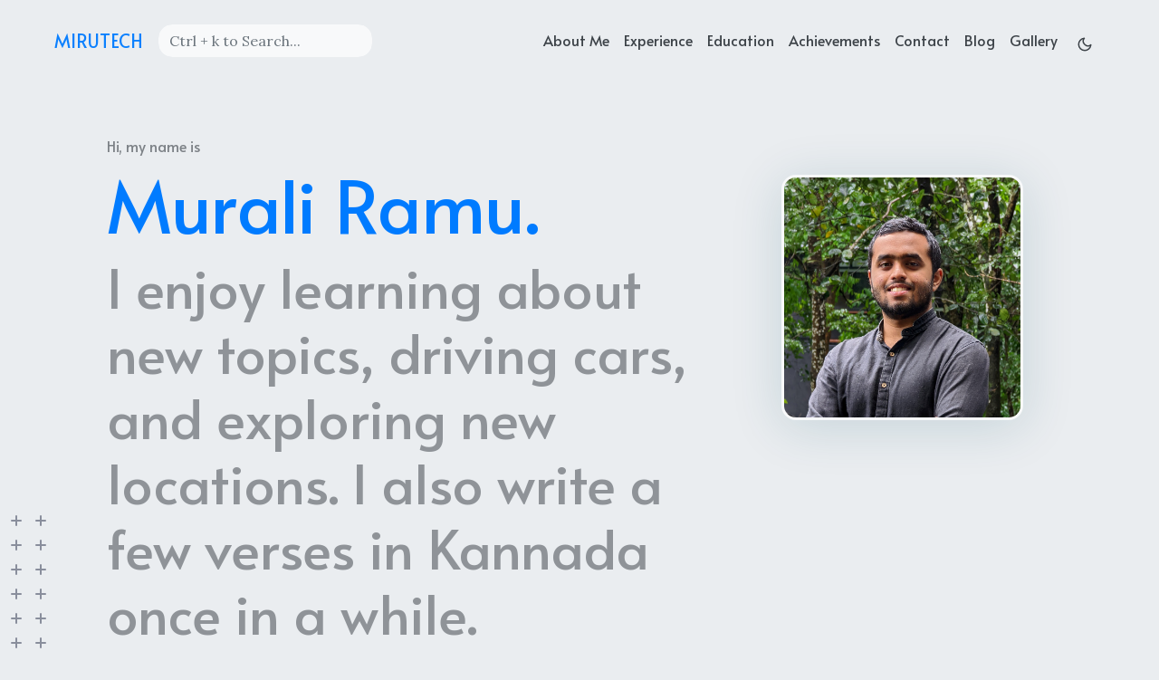

--- FILE ---
content_type: text/html; charset=utf-8
request_url: https://mirutech.dev/
body_size: 9391
content:
<!doctype html><html><head><meta name=generator content="Hugo 0.124.0"><meta charset=UTF-8><meta name=viewport content="width=device-width,initial-scale=1"><meta http-equiv=X-UA-Compatible content="ie=edge"><meta http-equiv=Accept-CH content="DPR, Viewport-Width, Width"><link rel=icon href=/fav.png type=image/gif><link rel=preconnect href=https://fonts.googleapis.com><link rel=preconnect href=https://fonts.gstatic.com crossorigin><link rel=preload as=style href="https://fonts.googleapis.com/css2?family=Alata&family=Lora:ital,wght@0,400;0,500;0,600;0,700;1,400;1,500;1,600;1,700&family=Roboto:ital,wght@0,100;0,300;0,400;0,500;0,700;0,900;1,100;1,300;1,400;1,500;1,700;1,900&display=swap"><link rel=stylesheet href="https://fonts.googleapis.com/css2?family=Alata&family=Lora:ital,wght@0,400;0,500;0,600;0,700;1,400;1,500;1,600;1,700&family=Roboto:ital,wght@0,100;0,300;0,400;0,500;0,700;0,900;1,100;1,300;1,400;1,500;1,700;1,900&display=swap" media=print onload='this.media="all"'><noscript><link href="https://fonts.googleapis.com/css2?family=Alata&family=Lora:ital,wght@0,400;0,500;0,600;0,700;1,400;1,500;1,600;1,700&family=Roboto:ital,wght@0,100;0,300;0,400;0,500;0,700;0,900;1,100;1,300;1,400;1,500;1,700;1,900&display=swap" rel=stylesheet></noscript><link rel=stylesheet href=/css/font.css media=all><meta property="og:title" content="MiruTech"><meta property="og:description" content="This is a small attempt to introduce people to me"><meta property="og:type" content="website"><meta property="og:url" content="https://mirutech.dev/"><meta property="og:site_name" content="Murali Ramu"><meta name=twitter:card content="summary"><meta name=twitter:title content="MiruTech"><meta name=twitter:description content="This is a small attempt to introduce people to me"><link rel=stylesheet href=/bootstrap-5/css/bootstrap.min.css media=all><link rel=stylesheet href=/css/header.css media=all><link rel=stylesheet href=/css/footer.css media=all><link rel=stylesheet href=/css/theme.css media=all><style>:root{--text-color:#343a40;--text-secondary-color:#6c757d;--text-link-color:#007bff;--background-color:#eaedf0;--secondary-background-color:#64ffda1a;--primary-color:#007bff;--secondary-color:#f8f9fa;--text-color-dark:#e4e6eb;--text-secondary-color-dark:#b0b3b8;--text-link-color-dark:#ffffff;--background-color-dark:#18191a;--secondary-background-color-dark:#212529;--primary-color-dark:#ffffff;--secondary-color-dark:#212529}body{font-size:1rem;font-weight:400;line-height:1.5;text-align:left}html{background-color:var(--background-color)!important}body::-webkit-scrollbar{height:0;width:8px;background-color:var(--background-color)}::-webkit-scrollbar-track{border-radius:1rem}::-webkit-scrollbar-thumb{border-radius:1rem;background:#b0b0b0;outline:1px solid var(--background-color)}#search-content::-webkit-scrollbar{width:.5em;height:.1em;background-color:var(--background-color)}</style><meta name=description content="This is a small attempt to introduce people to me"><link rel=stylesheet href=/css/index.css media=all><link rel=stylesheet href=/css/projects.css media=all><script defer src=/fontawesome-6/all-6.4.2.js></script><title>MiruTech</title></head><body class=light><script>let localStorageValue=localStorage.getItem("pref-theme"),mediaQuery=window.matchMedia("(prefers-color-scheme: dark)").matches;switch(localStorageValue){case"dark":document.body.classList.add("dark");break;case"light":document.body.classList.remove("dark");break;default:mediaQuery&&document.body.classList.add("dark");break}</script><header id=profileHeader><nav class="pt-3 navbar navbar-expand-lg animate"><div class="container-fluid mx-xs-2 mx-sm-5 mx-md-5 mx-lg-5"><a class="navbar-brand primary-font text-wrap" href=/>MIRUTECH</a><div><input id=search autocomplete=off class="form-control mr-sm-2 d-none d-md-block" placeholder='Ctrl + k to Search...' aria-label=Search oninput=searchOnChange(event)></div><button class=navbar-toggler type=button data-bs-toggle=collapse data-bs-target=#navbarContent aria-controls=navbarContent aria-expanded=false aria-label="Toggle navigation"><svg aria-hidden="true" height="24" viewBox="0 0 16 16" width="24" data-view-component="true"><path fill-rule="evenodd" d="M1 2.75A.75.75.0 011.75 2h12.5a.75.75.0 110 1.5H1.75A.75.75.0 011 2.75zm0 5A.75.75.0 011.75 7h12.5a.75.75.0 110 1.5H1.75A.75.75.0 011 7.75zM1.75 12a.75.75.0 100 1.5h12.5a.75.75.0 100-1.5H1.75z"/></svg></button><div class="collapse navbar-collapse text-wrap primary-font" id=navbarContent><ul class="navbar-nav ms-auto text-center"><li class="nav-item navbar-text d-block d-md-none"><div class=nav-link><input id=search autocomplete=off class="form-control mr-sm-2" placeholder='Ctrl + k to Search...' aria-label=Search oninput=searchOnChange(event)></div></li><li class="nav-item navbar-text"><a class=nav-link href=/#about aria-label=about>About Me</a></li><li class="nav-item navbar-text"><a class=nav-link href=/#experience aria-label=experience>Experience</a></li><li class="nav-item navbar-text"><a class=nav-link href=/#education aria-label=education>Education</a></li><li class="nav-item navbar-text"><a class=nav-link href=/#achievements aria-label=achievements>Achievements</a></li><li class="nav-item navbar-text"><a class=nav-link href=/#contact aria-label=contact>Contact</a></li><li class="nav-item navbar-text"><a class=nav-link href=/posts title="Blog posts">Blog</a></li><li class="nav-item navbar-text"><a class=nav-link href=/my-photos title=Photos>Gallery</a></li><li class="nav-item navbar-text"><div class=text-center><button id=theme-toggle><svg id="moon" xmlns="http://www.w3.org/2000/svg" width="24" height="24" viewBox="0 0 24 24" fill="none" stroke="currentcolor" stroke-width="2" stroke-linecap="round" stroke-linejoin="round"><path d="M21 12.79A9 9 0 1111.21 3 7 7 0 0021 12.79z"/></svg><svg id="sun" xmlns="http://www.w3.org/2000/svg" width="24" height="24" viewBox="0 0 24 24" fill="none" stroke="currentcolor" stroke-width="2" stroke-linecap="round" stroke-linejoin="round"><circle cx="12" cy="12" r="5"/><line x1="12" y1="1" x2="12" y2="3"/><line x1="12" y1="21" x2="12" y2="23"/><line x1="4.22" y1="4.22" x2="5.64" y2="5.64"/><line x1="18.36" y1="18.36" x2="19.78" y2="19.78"/><line x1="1" y1="12" x2="3" y2="12"/><line x1="21" y1="12" x2="23" y2="12"/><line x1="4.22" y1="19.78" x2="5.64" y2="18.36"/><line x1="18.36" y1="5.64" x2="19.78" y2="4.22"/></svg></button></div></li></ul></div></div></nav></header><div id=content><section id=hero class="py-5 align-middle"><div class="container px-3 px-sm-5 px-md-5 px-lg-5 pt-lg-3"><div class=row><div class="col-sm-12 col-md-12 col-lg-8 content animate" id=primary-font><span class=subtitle>Hi, my name is</span><h2>Murali Ramu.</h2><h3>I enjoy learning about new topics, driving cars, and exploring new locations. I also write a few verses in Kannada once in a while.</h3><p class=hero-content>I created this website to share my insights and experiences related to the above. Contact me at any time to discuss anything and everything in this world. Even if I don&rsquo;t know much about the subject, I&rsquo;ll still put in my efforts to contribute.</p><div class=row><div class="col-auto h-100"><a href=https://resume.mirutech.dev/ class=btn download target=_blank>Resume</a></div><div class="col-auto px-0 h-100"><span><span class=px-1><a href=https://www.linkedin.com/in/murali-ramu-b272a1167/ target=_blank class="btn social-icon"><i class="fab fa-linkedin-in"></i>
</a></span><span class=px-1><a href=https://twitter.com/murali_ramu_ target=_blank class="btn social-icon"><i class="fab fa-twitter"></i>
</a></span><span class=px-1><a href=https://github.com/mirutech2 target=_blank class="btn social-icon"><i class="fab fa-github"></i>
</a></span><span class=px-1><a href=https://www.instagram.com/murali_ramu_/ target=_blank class="btn social-icon"><i class="fab fa-instagram"></i></a></span></span></div></div></div><div class="col-sm-12 col-md-12 col-lg-4"><div class="row justify-content-center"><div class="col-sm-12 col-md-9 pt-5 image animate px-5 px-md-5 px-lg-0 text-center"><img src=/images/PXL_20220808_070627452.jpg class="img-thumbnail mx-auto" alt></div></div></div></div></div><div class="hero-bottom-svg d-md-block d-lg-block d-none"><svg xmlns="http://www.w3.org/2000/svg" width="201" height="201" viewBox="0 0 201 201"><g id="Group_1168" data-name="Group 1168" transform="translate(-384 -1392)"><rect id="Rectangle_2206" data-name="Rectangle 2206" width="12" height="2" rx="1" transform="translate(391 1392) rotate(90)" fill="#282f49"/><rect id="Rectangle_2271" data-name="Rectangle 2271" width="12" height="2" rx="1" transform="translate(391 1500) rotate(90)" fill="#282f49"/><rect id="Rectangle_2238" data-name="Rectangle 2238" width="12" height="2" rx="1" transform="translate(391 1446) rotate(90)" fill="#282f49"/><rect id="Rectangle_2278" data-name="Rectangle 2278" width="12" height="2" rx="1" transform="translate(391 1554) rotate(90)" fill="#282f49"/><rect id="Rectangle_2222" data-name="Rectangle 2222" width="12" height="2" rx="1" transform="translate(391 1419) rotate(90)" fill="#282f49"/><rect id="Rectangle_2272" data-name="Rectangle 2272" width="12" height="2" rx="1" transform="translate(391 1527) rotate(90)" fill="#282f49"/><rect id="Rectangle_2241" data-name="Rectangle 2241" width="12" height="2" rx="1" transform="translate(391 1473) rotate(90)" fill="#282f49"/><rect id="Rectangle_2288" data-name="Rectangle 2288" width="12" height="2" rx="1" transform="translate(391 1581) rotate(90)" fill="#282f49"/><rect id="Rectangle_2214" data-name="Rectangle 2214" width="12" height="2" rx="1" transform="translate(499 1392) rotate(90)" fill="#282f49"/><rect id="Rectangle_2289" data-name="Rectangle 2289" width="12" height="2" rx="1" transform="translate(499 1500) rotate(90)" fill="#282f49"/><rect id="Rectangle_2256" data-name="Rectangle 2256" width="12" height="2" rx="1" transform="translate(499 1446) rotate(90)" fill="#282f49"/><rect id="Rectangle_2290" data-name="Rectangle 2290" width="12" height="2" rx="1" transform="translate(499 1554) rotate(90)" fill="#282f49"/><rect id="Rectangle_2231" data-name="Rectangle 2231" width="12" height="2" rx="1" transform="translate(499 1419) rotate(90)" fill="#282f49"/><rect id="Rectangle_2291" data-name="Rectangle 2291" width="12" height="2" rx="1" transform="translate(499 1527) rotate(90)" fill="#282f49"/><rect id="Rectangle_2257" data-name="Rectangle 2257" width="12" height="2" rx="1" transform="translate(499 1473) rotate(90)" fill="#282f49"/><rect id="Rectangle_2292" data-name="Rectangle 2292" width="12" height="2" rx="1" transform="translate(499 1581) rotate(90)" fill="#282f49"/><rect id="Rectangle_2210" data-name="Rectangle 2210" width="12" height="2" rx="1" transform="translate(445 1392) rotate(90)" fill="#282f49"/><rect id="Rectangle_2279" data-name="Rectangle 2279" width="12" height="2" rx="1" transform="translate(445 1500) rotate(90)" fill="#282f49"/><rect id="Rectangle_2248" data-name="Rectangle 2248" width="12" height="2" rx="1" transform="translate(445 1446) rotate(90)" fill="#282f49"/><rect id="Rectangle_2280" data-name="Rectangle 2280" width="12" height="2" rx="1" transform="translate(445 1554) rotate(90)" fill="#282f49"/><rect id="Rectangle_2226" data-name="Rectangle 2226" width="12" height="2" rx="1" transform="translate(445 1419) rotate(90)" fill="#282f49"/><rect id="Rectangle_2281" data-name="Rectangle 2281" width="12" height="2" rx="1" transform="translate(445 1527) rotate(90)" fill="#282f49"/><rect id="Rectangle_2249" data-name="Rectangle 2249" width="12" height="2" rx="1" transform="translate(445 1473) rotate(90)" fill="#282f49"/><rect id="Rectangle_2293" data-name="Rectangle 2293" width="12" height="2" rx="1" transform="translate(445 1581) rotate(90)" fill="#282f49"/><rect id="Rectangle_2219" data-name="Rectangle 2219" width="12" height="2" rx="1" transform="translate(553 1392) rotate(90)" fill="#282f49"/><rect id="Rectangle_2310" data-name="Rectangle 2310" width="12" height="2" rx="1" transform="translate(553 1500) rotate(90)" fill="#282f49"/><rect id="Rectangle_2262" data-name="Rectangle 2262" width="12" height="2" rx="1" transform="translate(553 1446) rotate(90)" fill="#282f49"/><rect id="Rectangle_2311" data-name="Rectangle 2311" width="12" height="2" rx="1" transform="translate(553 1554) rotate(90)" fill="#282f49"/><rect id="Rectangle_2232" data-name="Rectangle 2232" width="12" height="2" rx="1" transform="translate(553 1419) rotate(90)" fill="#282f49"/><rect id="Rectangle_2312" data-name="Rectangle 2312" width="12" height="2" rx="1" transform="translate(553 1527) rotate(90)" fill="#282f49"/><rect id="Rectangle_2263" data-name="Rectangle 2263" width="12" height="2" rx="1" transform="translate(553 1473) rotate(90)" fill="#282f49"/><rect id="Rectangle_2313" data-name="Rectangle 2313" width="12" height="2" rx="1" transform="translate(553 1581) rotate(90)" fill="#282f49"/><rect id="Rectangle_2209" data-name="Rectangle 2209" width="12" height="2" rx="1" transform="translate(418 1392) rotate(90)" fill="#282f49"/><rect id="Rectangle_2273" data-name="Rectangle 2273" width="12" height="2" rx="1" transform="translate(418 1500) rotate(90)" fill="#282f49"/><rect id="Rectangle_2242" data-name="Rectangle 2242" width="12" height="2" rx="1" transform="translate(418 1446) rotate(90)" fill="#282f49"/><rect id="Rectangle_2282" data-name="Rectangle 2282" width="12" height="2" rx="1" transform="translate(418 1554) rotate(90)" fill="#282f49"/><rect id="Rectangle_2223" data-name="Rectangle 2223" width="12" height="2" rx="1" transform="translate(418 1419) rotate(90)" fill="#282f49"/><rect id="Rectangle_2274" data-name="Rectangle 2274" width="12" height="2" rx="1" transform="translate(418 1527) rotate(90)" fill="#282f49"/><rect id="Rectangle_2243" data-name="Rectangle 2243" width="12" height="2" rx="1" transform="translate(418 1473) rotate(90)" fill="#282f49"/><rect id="Rectangle_2294" data-name="Rectangle 2294" width="12" height="2" rx="1" transform="translate(418 1581) rotate(90)" fill="#282f49"/><rect id="Rectangle_2217" data-name="Rectangle 2217" width="12" height="2" rx="1" transform="translate(526 1392) rotate(90)" fill="#282f49"/><rect id="Rectangle_2314" data-name="Rectangle 2314" width="12" height="2" rx="1" transform="translate(526 1500) rotate(90)" fill="#282f49"/><rect id="Rectangle_2258" data-name="Rectangle 2258" width="12" height="2" rx="1" transform="translate(526 1446) rotate(90)" fill="#282f49"/><rect id="Rectangle_2315" data-name="Rectangle 2315" width="12" height="2" rx="1" transform="translate(526 1554) rotate(90)" fill="#282f49"/><rect id="Rectangle_2233" data-name="Rectangle 2233" width="12" height="2" rx="1" transform="translate(526 1419) rotate(90)" fill="#282f49"/><rect id="Rectangle_2316" data-name="Rectangle 2316" width="12" height="2" rx="1" transform="translate(526 1527) rotate(90)" fill="#282f49"/><rect id="Rectangle_2259" data-name="Rectangle 2259" width="12" height="2" rx="1" transform="translate(526 1473) rotate(90)" fill="#282f49"/><rect id="Rectangle_2317" data-name="Rectangle 2317" width="12" height="2" rx="1" transform="translate(526 1581) rotate(90)" fill="#282f49"/><rect id="Rectangle_2211" data-name="Rectangle 2211" width="12" height="2" rx="1" transform="translate(472 1392) rotate(90)" fill="#282f49"/><rect id="Rectangle_2295" data-name="Rectangle 2295" width="12" height="2" rx="1" transform="translate(472 1500) rotate(90)" fill="#282f49"/><rect id="Rectangle_2250" data-name="Rectangle 2250" width="12" height="2" rx="1" transform="translate(472 1446) rotate(90)" fill="#282f49"/><rect id="Rectangle_2296" data-name="Rectangle 2296" width="12" height="2" rx="1" transform="translate(472 1554) rotate(90)" fill="#282f49"/><rect id="Rectangle_2227" data-name="Rectangle 2227" width="12" height="2" rx="1" transform="translate(472 1419) rotate(90)" fill="#282f49"/><rect id="Rectangle_2297" data-name="Rectangle 2297" width="12" height="2" rx="1" transform="translate(472 1527) rotate(90)" fill="#282f49"/><rect id="Rectangle_2251" data-name="Rectangle 2251" width="12" height="2" rx="1" transform="translate(472 1473) rotate(90)" fill="#282f49"/><rect id="Rectangle_2298" data-name="Rectangle 2298" width="12" height="2" rx="1" transform="translate(472 1581) rotate(90)" fill="#282f49"/><rect id="Rectangle_2221" data-name="Rectangle 2221" width="12" height="2" rx="1" transform="translate(580 1392) rotate(90)" fill="#282f49"/><rect id="Rectangle_2318" data-name="Rectangle 2318" width="12" height="2" rx="1" transform="translate(580 1500) rotate(90)" fill="#282f49"/><rect id="Rectangle_2264" data-name="Rectangle 2264" width="12" height="2" rx="1" transform="translate(580 1446) rotate(90)" fill="#282f49"/><rect id="Rectangle_2319" data-name="Rectangle 2319" width="12" height="2" rx="1" transform="translate(580 1554) rotate(90)" fill="#282f49"/><rect id="Rectangle_2236" data-name="Rectangle 2236" width="12" height="2" rx="1" transform="translate(580 1419) rotate(90)" fill="#282f49"/><rect id="Rectangle_2320" data-name="Rectangle 2320" width="12" height="2" rx="1" transform="translate(580 1527) rotate(90)" fill="#282f49"/><rect id="Rectangle_2265" data-name="Rectangle 2265" width="12" height="2" rx="1" transform="translate(580 1473) rotate(90)" fill="#282f49"/><rect id="Rectangle_2321" data-name="Rectangle 2321" width="12" height="2" rx="1" transform="translate(580 1581) rotate(90)" fill="#282f49"/><rect id="Rectangle_2207" data-name="Rectangle 2207" width="12" height="2" rx="1" transform="translate(396 1399) rotate(-180)" fill="#282f49"/><rect id="Rectangle_2270" data-name="Rectangle 2270" width="12" height="2" rx="1" transform="translate(396 1507) rotate(-180)" fill="#282f49"/><rect id="Rectangle_2239" data-name="Rectangle 2239" width="12" height="2" rx="1" transform="translate(396 1453) rotate(-180)" fill="#282f49"/><rect id="Rectangle_2283" data-name="Rectangle 2283" width="12" height="2" rx="1" transform="translate(396 1561) rotate(-180)" fill="#282f49"/><rect id="Rectangle_2224" data-name="Rectangle 2224" width="12" height="2" rx="1" transform="translate(396 1426) rotate(-180)" fill="#282f49"/><rect id="Rectangle_2275" data-name="Rectangle 2275" width="12" height="2" rx="1" transform="translate(396 1534) rotate(-180)" fill="#282f49"/><rect id="Rectangle_2244" data-name="Rectangle 2244" width="12" height="2" rx="1" transform="translate(396 1480) rotate(-180)" fill="#282f49"/><rect id="Rectangle_2299" data-name="Rectangle 2299" width="12" height="2" rx="1" transform="translate(396 1588) rotate(-180)" fill="#282f49"/><rect id="Rectangle_2215" data-name="Rectangle 2215" width="12" height="2" rx="1" transform="translate(504 1399) rotate(-180)" fill="#282f49"/><rect id="Rectangle_2300" data-name="Rectangle 2300" width="12" height="2" rx="1" transform="translate(504 1507) rotate(-180)" fill="#282f49"/><rect id="Rectangle_2252" data-name="Rectangle 2252" width="12" height="2" rx="1" transform="translate(504 1453) rotate(-180)" fill="#282f49"/><rect id="Rectangle_2301" data-name="Rectangle 2301" width="12" height="2" rx="1" transform="translate(504 1561) rotate(-180)" fill="#282f49"/><rect id="Rectangle_2228" data-name="Rectangle 2228" width="12" height="2" rx="1" transform="translate(504 1426) rotate(-180)" fill="#282f49"/><rect id="Rectangle_2302" data-name="Rectangle 2302" width="12" height="2" rx="1" transform="translate(504 1534) rotate(-180)" fill="#282f49"/><rect id="Rectangle_2253" data-name="Rectangle 2253" width="12" height="2" rx="1" transform="translate(504 1480) rotate(-180)" fill="#282f49"/><rect id="Rectangle_2303" data-name="Rectangle 2303" width="12" height="2" rx="1" transform="translate(504 1588) rotate(-180)" fill="#282f49"/><rect id="Rectangle_2212" data-name="Rectangle 2212" width="12" height="2" rx="1" transform="translate(450 1399) rotate(-180)" fill="#282f49"/><rect id="Rectangle_2284" data-name="Rectangle 2284" width="12" height="2" rx="1" transform="translate(450 1507) rotate(-180)" fill="#282f49"/><rect id="Rectangle_2245" data-name="Rectangle 2245" width="12" height="2" rx="1" transform="translate(450 1453) rotate(-180)" fill="#282f49"/><rect id="Rectangle_2285" data-name="Rectangle 2285" width="12" height="2" rx="1" transform="translate(450 1561) rotate(-180)" fill="#282f49"/><rect id="Rectangle_2229" data-name="Rectangle 2229" width="12" height="2" rx="1" transform="translate(450 1426) rotate(-180)" fill="#282f49"/><rect id="Rectangle_2286" data-name="Rectangle 2286" width="12" height="2" rx="1" transform="translate(450 1534) rotate(-180)" fill="#282f49"/><rect id="Rectangle_2246" data-name="Rectangle 2246" width="12" height="2" rx="1" transform="translate(450 1480) rotate(-180)" fill="#282f49"/><rect id="Rectangle_2304" data-name="Rectangle 2304" width="12" height="2" rx="1" transform="translate(450 1588) rotate(-180)" fill="#282f49"/><rect id="Rectangle_2218" data-name="Rectangle 2218" width="12" height="2" rx="1" transform="translate(558 1399) rotate(-180)" fill="#282f49"/><rect id="Rectangle_2322" data-name="Rectangle 2322" width="12" height="2" rx="1" transform="translate(558 1507) rotate(-180)" fill="#282f49"/><rect id="Rectangle_2266" data-name="Rectangle 2266" width="12" height="2" rx="1" transform="translate(558 1453) rotate(-180)" fill="#282f49"/><rect id="Rectangle_2323" data-name="Rectangle 2323" width="12" height="2" rx="1" transform="translate(558 1561) rotate(-180)" fill="#282f49"/><rect id="Rectangle_2234" data-name="Rectangle 2234" width="12" height="2" rx="1" transform="translate(558 1426) rotate(-180)" fill="#282f49"/><rect id="Rectangle_2324" data-name="Rectangle 2324" width="12" height="2" rx="1" transform="translate(558 1534) rotate(-180)" fill="#282f49"/><rect id="Rectangle_2267" data-name="Rectangle 2267" width="12" height="2" rx="1" transform="translate(558 1480) rotate(-180)" fill="#282f49"/><rect id="Rectangle_2325" data-name="Rectangle 2325" width="12" height="2" rx="1" transform="translate(558 1588) rotate(-180)" fill="#282f49"/><rect id="Rectangle_2208" data-name="Rectangle 2208" width="12" height="2" rx="1" transform="translate(423 1399) rotate(-180)" fill="#282f49"/><rect id="Rectangle_2276" data-name="Rectangle 2276" width="12" height="2" rx="1" transform="translate(423 1507) rotate(-180)" fill="#282f49"/><rect id="Rectangle_2240" data-name="Rectangle 2240" width="12" height="2" rx="1" transform="translate(423 1453) rotate(-180)" fill="#282f49"/><rect id="Rectangle_2287" data-name="Rectangle 2287" width="12" height="2" rx="1" transform="translate(423 1561) rotate(-180)" fill="#282f49"/><rect id="Rectangle_2225" data-name="Rectangle 2225" width="12" height="2" rx="1" transform="translate(423 1426) rotate(-180)" fill="#282f49"/><rect id="Rectangle_2277" data-name="Rectangle 2277" width="12" height="2" rx="1" transform="translate(423 1534) rotate(-180)" fill="#282f49"/><rect id="Rectangle_2247" data-name="Rectangle 2247" width="12" height="2" rx="1" transform="translate(423 1480) rotate(-180)" fill="#282f49"/><rect id="Rectangle_2305" data-name="Rectangle 2305" width="12" height="2" rx="1" transform="translate(423 1588) rotate(-180)" fill="#282f49"/><rect id="Rectangle_2216" data-name="Rectangle 2216" width="12" height="2" rx="1" transform="translate(531 1399) rotate(-180)" fill="#282f49"/><rect id="Rectangle_2326" data-name="Rectangle 2326" width="12" height="2" rx="1" transform="translate(531 1507) rotate(-180)" fill="#282f49"/><rect id="Rectangle_2260" data-name="Rectangle 2260" width="12" height="2" rx="1" transform="translate(531 1453) rotate(-180)" fill="#282f49"/><rect id="Rectangle_2327" data-name="Rectangle 2327" width="12" height="2" rx="1" transform="translate(531 1561) rotate(-180)" fill="#282f49"/><rect id="Rectangle_2235" data-name="Rectangle 2235" width="12" height="2" rx="1" transform="translate(531 1426) rotate(-180)" fill="#282f49"/><rect id="Rectangle_2328" data-name="Rectangle 2328" width="12" height="2" rx="1" transform="translate(531 1534) rotate(-180)" fill="#282f49"/><rect id="Rectangle_2261" data-name="Rectangle 2261" width="12" height="2" rx="1" transform="translate(531 1480) rotate(-180)" fill="#282f49"/><rect id="Rectangle_2329" data-name="Rectangle 2329" width="12" height="2" rx="1" transform="translate(531 1588) rotate(-180)" fill="#282f49"/><rect id="Rectangle_2213" data-name="Rectangle 2213" width="12" height="2" rx="1" transform="translate(477 1399) rotate(-180)" fill="#282f49"/><rect id="Rectangle_2306" data-name="Rectangle 2306" width="12" height="2" rx="1" transform="translate(477 1507) rotate(-180)" fill="#282f49"/><rect id="Rectangle_2254" data-name="Rectangle 2254" width="12" height="2" rx="1" transform="translate(477 1453) rotate(-180)" fill="#282f49"/><rect id="Rectangle_2307" data-name="Rectangle 2307" width="12" height="2" rx="1" transform="translate(477 1561) rotate(-180)" fill="#282f49"/><rect id="Rectangle_2230" data-name="Rectangle 2230" width="12" height="2" rx="1" transform="translate(477 1426) rotate(-180)" fill="#282f49"/><rect id="Rectangle_2308" data-name="Rectangle 2308" width="12" height="2" rx="1" transform="translate(477 1534) rotate(-180)" fill="#282f49"/><rect id="Rectangle_2255" data-name="Rectangle 2255" width="12" height="2" rx="1" transform="translate(477 1480) rotate(-180)" fill="#282f49"/><rect id="Rectangle_2309" data-name="Rectangle 2309" width="12" height="2" rx="1" transform="translate(477 1588) rotate(-180)" fill="#282f49"/><rect id="Rectangle_2220" data-name="Rectangle 2220" width="12" height="2" rx="1" transform="translate(585 1399) rotate(-180)" fill="#282f49"/><rect id="Rectangle_2330" data-name="Rectangle 2330" width="12" height="2" rx="1" transform="translate(585 1507) rotate(-180)" fill="#282f49"/><rect id="Rectangle_2268" data-name="Rectangle 2268" width="12" height="2" rx="1" transform="translate(585 1453) rotate(-180)" fill="#282f49"/><rect id="Rectangle_2331" data-name="Rectangle 2331" width="12" height="2" rx="1" transform="translate(585 1561) rotate(-180)" fill="#282f49"/><rect id="Rectangle_2237" data-name="Rectangle 2237" width="12" height="2" rx="1" transform="translate(585 1426) rotate(-180)" fill="#282f49"/><rect id="Rectangle_2332" data-name="Rectangle 2332" width="12" height="2" rx="1" transform="translate(585 1534) rotate(-180)" fill="#282f49"/><rect id="Rectangle_2269" data-name="Rectangle 2269" width="12" height="2" rx="1" transform="translate(585 1480) rotate(-180)" fill="#282f49"/><rect id="Rectangle_2333" data-name="Rectangle 2333" width="12" height="2" rx="1" transform="translate(585 1588) rotate(-180)" fill="#282f49"/></g></svg></div></section><section id=about class="py-0 py-sm-5"><div class="container bg-transparent"><h3 class="text-center bg-transparent">About Me</h3><div class="bg-transparent row justify-content-center px-3 py-5"><div class="col-sm-12 col-md-8 col-lg-4 mb-5 mb-sm-0 mb-md-5 mb-lg-0 d-none d-sm-none d-md-block"><div class="image d-flex px-5"><img src=/images/20211229_164748.jpg class="img-thumbnail mx-auto rounded-circle" alt></div></div><div class="col-sm-12 col-md-12 col-lg-8 content">I currently work as an Analog Design Engineer at <a href=https://www.onsemi.com/>Onsemi</a>. I have a background in Electronics, Communication and VLSI, and I have a strong interest in building applications and new circuits to achieve the same.</div></div></div></section><section id=experience class=py-5><div class=container><h3 class=text-center>Experience</h3><div class="row justify-content-center"><div class="col-sm-12 col-md-8 col-lg-8 py-5"><div class="experience-container px-3 pt-2"><ul class="nav nav-pills mb-3 bg-transparent primary-font" id=pills-tab role=tablist><li class="nav-item px-1 bg-transparent" role=presentation><div class="nav-link active bg-transparent" aria-selected=true role=tab data-bs-toggle=pill id=Onsemi-February-2024---Present-tab data-bs-target=#pills-Onsemi-February-2024---Present aria-controls=Onsemi-February-2024---Present>Onsemi</div></li><li class="nav-item px-1 bg-transparent" role=presentation><div class="nav-link bg-transparent" aria-selected=true role=tab data-bs-toggle=pill id=Infineon-Technologies-January-2019---February-2024-tab data-bs-target=#pills-Infineon-Technologies-January-2019---February-2024 aria-controls=Infineon-Technologies-January-2019---February-2024>Infineon Technologies</div></li></ul><div class="tab-content pb-5 pt-2 bg-transparent primary-font" id=pills-tabContent><div class="tab-pane fade show active bg-transparent" role=tabpanel id=pills-Onsemi-February-2024---Present aria-labelledby=pills-Onsemi-February-2024---Present-tab><div><span class=h4>Analog Design Engineer</span>
<small>-</small>
<a href=https://www.onsemi.com/ target=_blank>Onsemi</a><div class=pb-1><small>February 2024 - Present</small>
<span class=p-2><span style=cursor:pointer data-bs-toggle=tooltip data-bs-placement=top data-bs-original-title="I switched to this role post my master's."><i class="fas fa-info-circle fa-xs"></i></span></span></div></div><ul><li>I am presently working on understanding Multi-Phase Converters.</li><li>I am based out <a href=https://bengaluruurban.nic.in/en/>Bengaluru, Karnataka, India</a>.</li></ul></div><div class="tab-pane fade bg-transparent" role=tabpanel id=pills-Infineon-Technologies-January-2019---February-2024 aria-labelledby=pills-Infineon-Technologies-January-2019---February-2024-tab><div><span class=h4>Applications Engineer</span>
<small>-</small>
<a href=https://www.infineon.com/ target=_blank>Infineon Technologies</a><div class=pb-1><small>January 2019 - February 2024</small>
<span class=p-2><span style=cursor:pointer data-bs-toggle=tooltip data-bs-placement=top data-bs-original-title="I became a part of Infineon since it acquired Cypress Semiconductor in April 2020."><i class="fas fa-info-circle fa-xs"></i></span></span></div></div><div class=pt-2><ul><li>I was responsible for helping customers get their wifi radios ready before they go into regulatory testing.</li><li>I also did schematic reviews and helped customers with a few hardware queries.</li><li>I extensively worked on the company&rsquo;s embedded Wi-Fi portfolio and I worked on WICED and ModusToolBox when I was exposed to a few technologies like ThreadX, FreeRTOS, LwIP, NetX, and Makefiles.</li><li>I also worked on developing projects showcasing Infineon&rsquo;s products and developed a few Code examples.</li><li>I also worked on automating Infineon&rsquo;s regulatory flow which reduced the turnaround time from a few weeks to a few hours.</li><li>I did a few community trainings. Two of them are linked here. <a href=https://community.infineon.com/t5/Resource-Library/Introduction-to-Infineon-s-WiFi-Regulatory-flow/ta-p/277083>one</a> <a href="https://www.youtube.com/watch?v=KrfezF2BD70&amp;t=2s">two</a></li></ul></div></div></div></div></div></div></div></section><section id=education class=py-5><div class=container><h3 class=text-center>Education</h3><div class="row justify-content-center py-5"><div class="col-12 p-0"><div class="row row align-items-center justify-content-center m-1 mb-4"><div class=col-md-9><div class=card><div class=card-body><div class=float-end><small>2020 - 2023</small></div><h5 class=card-title>Master of Technology in Integrated Circuits and Systems</h5><a href=https://code.iitm.ac.in/integratedcircuits target=_blank><h6>Indian Institute of Technology - Madras</h6></a><div class=py-1>GPA:
<i><small>8.08 out of 10.0</small></i></div><div class="py-1 education-content"><p>This is a 3 year Industrial M.Tech program offered by <a href=https://www.iitm.ac.in/>IIT-Madras</a>. I completed the below as part of the coursework.</p><ul><li>Implemented timing-driven performance optimization for an internal project: SoC Planning and Prototyping. This was my master&rsquo;s project.</li><li>Design and implementation of<ul><li>8*8 signed multiplier, schematic and layout as part of the course, Digital IC Design.</li><li>5GBps Clock and Data Recovery circuit as part of a course, VLSI and Broadband Communication Circuits.</li></ul></li><li>PPA (Power Performance and Area) optimsations.</li><li>CNN, RNN, Autoencoders, GAN as part of Deeplearning for Imaging.</li><li>Semiconductor Device Modeling.</li></ul></div></div></div></div></div></div><div class="col-12 p-0"><div class="row row align-items-center justify-content-center m-1 mb-4"><div class=col-md-9><div class=card><div class=card-body><div class=float-end><small>2015 - 2019</small></div><h5 class=card-title>Bachelor of Engineering in Electronics and Communication</h5><a href=https://jssstuniv.in/ target=_blank><h6>JSS Science and Technology University (Formerly SJCE)</h6></a><div class=py-1>GPA:
<i><small>9.46 out of 10.0</small></i></div><div class="py-1 education-content"><p>This course was where I started my deep dive into the world of Electronics and Communication.
As part of the course, I did many projects like home automation, various types of robots like line followers and edge detectors, and wireless communication using various technologies like WIFI, BT, RF, and DTMF.
There were 2 major projects which I did as part of my coursework here.</p><ul><li>Device and method for analysis and detection of malocclusion. A patent application was filed before the Indian Patent Office for this project.</li><li>Drowsiness detection using EEG waves.</li></ul><p>Extracurricular Activities</p><ul><li>I was an active member of IEEE-SJCE, SJCE&rsquo;s largest technical club.</li><li>I served as the chairperson and the secretary of EDS, a sub-branch of IEEE-SJCE and was responsible for the course content and teaching in the below activities. The main focus of these workshops was to educate our juniors on the practical aspects of electronics.<ul><li>Vacation Project Mania: This was a 2-week workshop on the basics of analog electronics, microcontrollers, and embedded programming.</li><li>Robotics: This was a 4-day workshop on microcontrollers and building basic robots.</li><li>Soldering and Etching: This was a 2-day workshop on soldering, PCB design, and etching</li></ul></li><li>I was also involved as a volunteer in the social activities of WIE, IEEE-SJCE.</li></ul></div></div></div></div></div></div><div class="col-12 p-0"><div class="row row align-items-center justify-content-center m-1 mb-4"><div class=col-md-9><div class=card><div class=card-body><div class=float-end><small>2015</small></div><h5 class=card-title>12th standard</h5>Sadvidya Composite Pre University College, Mysuru.<div class=py-1>GPA:
<i><small>95.17% --> This is evaluated as a percentage and not GPA</small></i></div><div class="py-1 education-content"><p>I scored 398/400 in the core subjects.</p><ul><li>Physics: 100/100</li><li>Chemistry:100/100</li><li>Mathematics: 98/100</li><li>Electronics: 100/100</li></ul></div></div></div></div></div></div><div class="col-12 p-0"><div class="row row align-items-center justify-content-center m-1 mb-4"><div class=col-md-9><div class=card><div class=card-body><div class=float-end><small>2013</small></div><h5 class=card-title>10th standard (SSLC)</h5>CFTRI High School, Mysuru.<div class=py-1>GPA:
<i><small>97.6% --> This is evaluated as a percentage and not GPA</small></i></div><div class="py-1 education-content"><p>I scored 610/625</p><ul><li>Mathematics: 100/100</li></ul></div></div></div></div></div></div></div></div></section><section id=achievements class=py-5><div class=container><h3 class=text-center>Achievements</h3><div class="px-0 px-md-5 px-lg-5"><div class="row justify-content-center px-3 px-md-5 px-lg-5"><div class="col-lg-4 col-md-6 my-3"><div class="card my-3 h-100 p-3" title="Spot Award"><div class="card-body bg-transparent"><h5 class="card-title bg-transparent">Spot Award</h5><div class="card-text secondary-font">This was awarded to me by Infineon in recognition of the excellent work done in Wi-Fi regulatory, CLM automation, and premium customer support across Wi-Fi embedded, firmware and hardware.</div></div></div></div><div class="col-lg-4 col-md-6 my-3"><div class="card my-3 h-100 p-3" title="iHack 2020"><div class="card-body bg-transparent"><h5 class="card-title bg-transparent">iHack 2020</h5><div class="card-text secondary-font">I was part of a team that won third place in the blockchain track organized by Infineon as part of iHack 2020.</div></div></div></div><div class="col-lg-4 col-md-6 my-3"><div class="card my-3 h-100 p-3" title="Academic excellence awards"><div class="card-body bg-transparent"><h5 class="card-title bg-transparent">Academic excellence awards</h5><div class="card-text secondary-font">I have been awarded many academic excellence awards for securing top ranks throughout my education.</div></div></div></div><div class="col-lg-4 col-md-6 my-3"><div class="card my-3 h-100 p-3" title=Sports><div class="card-body bg-transparent"><h5 class="card-title bg-transparent">Sports</h5><div class="card-text secondary-font">I have secured many medals in swimming at the district level and even in Throwball. I still do swim whenever possible and this is a passion that still burns bright in me :)</div></div></div></div></div></div></div></section><section id=contact class=py-5><div class=container><h3 class=text-center>Get in Touch</h3><div class="px-0 px-md-5 px-lg-5"><div class="row justify-content-center px-md-5"><div class="col-md-8 py-3"><div class=text-center>My inbox is always open. Whether you have a question or just want to say Namaskaara, please reach out and I will respond.</div><div class="text-center pt-3"><a href=mailto:miru@mirutech.dev target=_blank class=btn>Mail me</a></div></div></div></div></div><div id=contact-form-status></div></section><svg xmlns="http://www.w3.org/2000/svg" style="display:none"><symbol id="check-circle-fill" viewBox="0 0 16 16"><path d="M16 8A8 8 0 110 8a8 8 0 0116 0zm-3.97-3.03a.75.75.0 00-1.08.022L7.477 9.417 5.384 7.323a.75.75.0 00-1.06 1.06L6.97 11.03a.75.75.0 001.079-.02l3.992-4.99a.75.75.0 00-.01-1.05z"/></symbol><symbol id="info-fill" viewBox="0 0 16 16"><path d="M8 16A8 8 0 108 0a8 8 0 000 16zm.93-9.412-1 4.705c-.07.34.029.533.304.533.194.0.487-.07.686-.246l-.088.416c-.287.346-.92.598-1.465.598-.703.0-1.002-.422-.808-1.319l.738-3.468c.064-.293.006-.399-.287-.47l-.451-.081.082-.381 2.29-.287zM8 5.5a1 1 0 110-2 1 1 0 010 2z"/></symbol><symbol id="exclamation-triangle-fill" viewBox="0 0 16 16"><path d="M8.982 1.566a1.13 1.13.0 00-1.96.0L.165 13.233c-.457.778.091 1.767.98 1.767h13.713c.889.0 1.438-.99.98-1.767L8.982 1.566zM8 5c.535.0.954.462.9.995l-.35 3.507a.552.552.0 01-1.1.0L7.1 5.995A.905.905.0 018 5zm.002 6a1 1 0 110 2 1 1 0 010-2z"/></symbol></svg></div><footer><div class="container py-3" id=recent-posts><div class="h3 text-center text-secondary py-3">Recent Posts</div><div class="row justify-content-center"><div class="col-lg-4 col-md-6 pt-2"><div class="card h-100"><div class="card-body bg-transparent p-3 shadow-sm"><a href=/posts/travel-experiences/dubai/ class="primary-font card-title"><h5 class="card-title bg-transparent" title=Dubai>Dubai</h5></a><div class="card-text secondary-font"><p>It’s been a few months after a memorable trip to the financial capital of the UAE and I sit here recalling a trip that contained two of the best things I’ve experienced. I’ve summarized the trip, experiences, and a brief of the expenses incurred.
Plan I’ve wanted to travel to Dubai ever since a few …</p></div></div><div class="mt-auto card-footer"><span class=float-start>Jan 1, 2025</span>
<a href=/posts/travel-experiences/dubai/ class="float-end btn btn-outline-info btn-sm">Read</a></div></div></div><div class="col-lg-4 col-md-6 pt-2"><div class="card h-100"><div class="card-body bg-transparent p-3 shadow-sm"><a href=/posts/travel-experiences/karnataka-road-trip-1/ class="primary-font card-title"><h5 class="card-title bg-transparent" title="Karnataka Road Trip 1">Karnataka Road Trip 1</h5></a><div class="card-text secondary-font"><p>Towards the end of December 2023, my parents and I took up this road trip in my Tata Altroz where we visited a few holy shrines and historical places across Karnataka. I’ve written about the trip below and all the expenses mentioned are in INR.
Plan The plan originated from my mother when I was …</p></div></div><div class="mt-auto card-footer"><span class=float-start>Jan 16, 2024</span>
<a href=/posts/travel-experiences/karnataka-road-trip-1/ class="float-end btn btn-outline-info btn-sm">Read</a></div></div></div><div class="col-lg-4 col-md-6 pt-2"><div class="card h-100"><div class="card-body bg-transparent p-3 shadow-sm"><a href=/posts/travel-experiences/varanasi/ class="primary-font card-title"><h5 class="card-title bg-transparent" title="ನಮ್ಮ ಕಾಶಿ ಯಾತ್ರೆ/ಪ್ರವಾಸದ ಸಂಕ್ಷೇಪ ಕಥನ">ನಮ್ಮ ಕಾಶಿ ಯಾತ್ರೆ/ಪ್ರವಾಸದ …</h5></a><div class="card-text secondary-font"><p>This is an experience written by my grandfather on our trip to Varanasi. Hope you have a good time reading this.
ನಮ್ಮ ಮೊಮ್ಮಗ ಮುರಳಿಯ ಎಮ್.ಟೆಕ್. ಕಡೆಯ ಅರ್ಧ ವಾರ್ಷಿಕ ಪರೀಕ್ಷೆ ಅಧ್ಯಯನದ ಕಡೆಯಲ್ಲಿ ಪ್ರಾಜೆಕ್ಟ್ ನ ಅಂತರ್ಜಾಲ ಮಂಡನೆಯನ್ನು( ಪಿಪಿಟಿ )13-6-23ಕ್ಕೆ ನಿಗದಿಪಡಿಸಲಾಗಿತ್ತು. ನಂತರ ಕೆಲವು ದಿವಸಗಳ ಬಿಡುವು ಪಡೆದು ಎಲ್ಲಿಗಾದರೂ …</p></div></div><div class="mt-auto card-footer"><span class=float-start>Oct 1, 2023</span>
<a href=/posts/travel-experiences/varanasi/ class="float-end btn btn-outline-info btn-sm">Read</a></div></div></div></div></div><div class="text-center pt-2"></div><div class="container py-4"><div class="row justify-content-center"><div class="col-md-4 text-center"><div class=pb-2><a href=https://mirutech.dev/ title=MiruTech><img alt="Footer logo" src=/fav.png height=40px width=40px></a></div>&copy; 2025 All rights reserved<div class=text-secondary>Made with
<span class=text-danger>&#10084;
</span>and
<a href=https://github.com/gurusabarish/hugo-profile target=_blank title="Designed and developed by gurusabarish">Hugo Profile</a></div></div></div></div></footer><script src=/bootstrap-5/js/bootstrap.bundle.min.js></script><script>localStorage.getItem("pref-theme")==="dark"?document.body.classList.add("dark"):localStorage.getItem("pref-theme")==="light"?document.body.classList.remove("dark"):window.matchMedia&&window.matchMedia("(prefers-color-scheme: dark)").matches&&document.body.classList.add("dark")</script><script>document.getElementById("theme-toggle").addEventListener("click",()=>{document.body.className.includes("dark")?(document.body.classList.remove("dark"),localStorage.setItem("pref-theme","light")):(document.body.classList.add("dark"),localStorage.setItem("pref-theme","dark"))});var tooltipTriggerList=[].slice.call(document.querySelectorAll('[data-bs-toggle="tooltip"]')),tooltipList=tooltipTriggerList.map(function(e){return new bootstrap.Tooltip(e)})</script><script src=/js/search.js></script><section id=search-content class=py-2><div class=container id=search-results></div></section></body></html>

--- FILE ---
content_type: text/css; charset=utf-8
request_url: https://mirutech.dev/css/footer.css
body_size: -90
content:
footer a h5 {
    color: var(--text-color) !important;
}

footer a {
  text-decoration: none;
  color: var(--text-link-color) !important;
}

footer a:hover {
  color: var(--primary-color) !important;
}

footer .card {
    background-color: var(--secondary-color) !important;
    border-radius: .75rem;
    cursor: context-menu;
    overflow: hidden;
    border: none;
}

footer .card:hover {
    transition: all 0.3s ease-out;
    box-shadow: 0px 8px 56px rgba(15, 80, 100, 0.16);
}

footer .card-text * {
    background-color: var(--secondary-color) !important;
}

footer .card-footer {
    background-color: var(--background-color) !important;
    padding: .8em .7em;
    border: 1px solid var(--secondary-color);
}

footer .card-footer a {
    color: var(--text-link-color) !important;
    border-color: var(--primary-color) !important;
    transition: none;
    background-color: var(--background-color) !important;
}

footer .card-footer a:hover {
    color: var(--primary-color) !important;
    opacity: 0.8;
}

footer .card-footer a:focus {
    box-shadow: none !important;
}

footer .card > .card-header {
    padding: 0 !important;
    border: none !important;
    background-color: var(--secondary-color) !important;
}

footer .card > .card-header .card-img-top {
    width: 100%;
    height: 250px !important;
    object-fit: cover;
    background-color: transparent !important;
}

--- FILE ---
content_type: text/css; charset=utf-8
request_url: https://mirutech.dev/css/index.css
body_size: 1640
content:
/* Animation */
@keyframes fade-in {
    0% {
        opacity: 0;
    }
    100% {
        opacity: 1;
    }
}
@keyframes fade-bottom {
  0% {
    transform: translateY(50px);
    opacity: 0;
  }
  100% {
    transform: translateY(0);
    opacity: 1;
  }
}
@keyframes fade-left {
  0% {
    transform: translateX(-10px);
    opacity: 0;
  }
  100% {
    transform: translateX(0);
    opacity: 1;
  }
}

@keyframes fade-right {
  0% {
    transform: translateX(20px);
    opacity: 0;
  }
  100% {
    transform: translateX(0);
    opacity: 1;
  }
}

/* Header animation */
@keyframes fade-up {
  0% {
    transform: translateY(-10px);
    opacity: 0;
  }
  100% {
    transform: translateY(0);
    opacity: 1;
  }
}

header .navbar.animate {
    animation: fade-up 0.5s ease-in;
}

/* ToolTip */

.tooltip {
    line-height: 1rem;
    border-radius: .5rem !important;
}
.tooltip-inner {
    line-height: 1rem;
}
.tooltip .tooltip-arrow { 
    visibility: hidden !important;
}

/* hero */

#hero {
    min-height: 100vh;
    line-height: 2rem;
    max-width: 100%;
}
#hero .content.animate {
    animation: fade-left 1s ease-out;
}

#hero .hero-bottom-svg {
    opacity: 0.5;
    position: absolute;
    bottom: -50px;
    left: -150px;
}

#hero .subtitle {
    font-size: clamp(14px,5vw,16px);
    opacity: 0.6;
}

#hero h2 {
    font-size: clamp(40px, 8vw, 80px);
    color: var(--primary-color) !important;
}

#hero h3 {
    font-size: clamp(40px, 8vw, 60px);
    /* color: var(--primary-color) !important; */
    opacity: 0.5;
}

#hero p {
    margin: 20px 0px 0px;
    max-width: 640px;
    opacity: 0.8;
}

#hero .image img {
    box-shadow:0px 8px 56px rgba(15, 80, 100, 0.16);
    padding: 0;
    border: 3px solid var(--secondary-color);
    border-radius: 1rem;
}

#hero .image.animate img {
    animation: fade-in 1s ease-out;
    transition: box-shadow 0.3s;
}

#hero .image img:hover {
    cursor: pointer;
}

#hero .image.animate img:hover {
    box-shadow: 0 0 11px rgb(15 80 100 / 20%);
    filter: contrast(1.2);
    cursor: pointer;
}

#hero a.btn.social-icon {
    color: var(--primary-color) !important;
    line-height: 0%;
    border-radius: 50%;
    margin-top: 50px;
    padding: 0.7rem;
    border: 1px solid var(--primary-color);
    transition: none;
}

#hero a.btn.social-icon img {
    width: 1em;
}

#hero a.btn.social-icon:hover {
    opacity: 0.8;
}

#hero a.btn {
    margin-top: 50px;
    padding: 0.7rem 1.75rem;
    border: 1px solid var(--primary-color);
    color: var(--text-color) !important;
    border-radius: .75rem;
    transition: none;
}

#hero a.btn:focus {
    box-shadow: none;
}

#hero a.btn:hover {
    background-color: var(--secondary-color) !important;
    color: var(--text-color) !important;
    opacity: 0.9;
}

#hero a.btn.social-icon:hover {
    background-color: var(--background-color) !important;
    opacity: 0.7;
}

#hero .hero-content > a {
    display: inline-block;
    text-decoration: none;
    color: var(--text-link-color) !important;
}

#hero .hero-content > a::after {
    content: "";
    display: block;
    width: 0px;
    height: 2px;
    bottom: 0.37em;
    background-color: var(--primary-color);
    transition: all 0.25s cubic-bezier(0.645,0.045,0.355,1);
    opacity: 0.5;
}

#hero .hero-content > a:hover::after, #hero .hero-content > a:focus::after, #hero .hero-content > a:active::after {
    width: 100%;
}



/* about me */
#about h3 {
    color: var(--text-secondary-color) !important;
}

#about .image img {
    box-shadow: 0px 8px 56px rgba(15, 80, 100, 0.16);
    transition: box-shadow 0.3s;
    padding: 0;
    border: 0;
}

#about .image img:hover {
    box-shadow: 0 0 11px rgb(15 80 100 / 20%);
}

#about ul {
    display: grid;
    grid-template-columns: repeat(2, minmax(140px, 200px));
    gap: 0px 10px;
    padding: 0px;
    margin: 20px 0px 0px;
    overflow: hidden;
    list-style: none;
}

#about ul li {
    position: relative;
    margin-bottom: 10px;
    padding-left: 20px;
}

#about ul li::before {
    content: "▹";
    color: var(--primary-color);
    position: absolute;
    left: 0px;
}

#about .content {
    font-weight: 500;
    opacity: 0.9 !important;
    line-height: 1.7rem !important;
}

#about a {
    display: inline-block;
    text-decoration: none;
    color: var(--text-link-color) !important;
}

#about a::after {
    content: "";
    display: block;
    width: 0px;
    height: 2px;
    bottom: 0.37em;
    background-color: var(--primary-color);
    transition: all 0.25s cubic-bezier(0.645,0.045,0.355,1);
    opacity: 0.5;
}

#about a:hover::after, #about a:focus::after, #about a:active::after {
    width: 100%;
}

/* experience */

#experience h3 {
    color: var(--text-secondary-color) !important;
}

#experience * {
    background-color: transparent !important;
}

#experience .tab-pane > * {
    opacity: 0.9;
}

#experience .tab-pane small {
    opacity: 0.8;
}

#experience .tab-pane ul {
    padding-top: 1%;
    padding-bottom: 1%;
}

#experience .experience-container .tab-content > .tab-pane p {
    padding: 1% 0;
    margin: 0;
}

#experience .experience-container {
    background-color: var(--secondary-color) !important;
    border-radius: .75rem;
    box-shadow: 0px 8px 56px rgb(15 80 100 / 16%);
}

#experience .nav-item .nav-link {
    color: var(--text-color) !important;
    border-bottom: 2px solid transparent; 
    border-radius: 0%;
    transition: none;
    cursor: pointer;
}

#experience .nav-item .nav-link.active {
    color: var(--text-color) !important;
    border-bottom: 2px solid var(--primary-color); 
    opacity: 0.8;
}

#experience .nav-item .nav-link.active:hover { 
    transition: none !important;
}

#experience .nav-item .nav-link:hover {
    border-bottom: 2px solid var(--primary-color);
    opacity: 0.8;
}

#experience a {
    opacity: 0.9;
    display: inline-block;
    text-decoration: none;
    color: var(--text-link-color) !important;
}

#experience a::after {
    content: "";
    display: block;
    width: 0px;
    height: 2px;
    bottom: 0.37em;
    background-color: var(--primary-color);
    transition: all 0.25s cubic-bezier(0.645,0.045,0.355,1);
    opacity: 0.5;
}

#experience a:hover::after, #experience a:focus::after, #experience a:active::after {
    width: 100%;
}

#experience .experience-container .tab-content .tab-pane ul {
    overflow: hidden;
    list-style: none;
    margin-bottom: 0;
}

#experience .experience-container .tab-content .tab-pane ul li {
    position: relative;
    margin-bottom: 10px;
    padding-left: 20px;
}

#experience .experience-container .tab-content .tab-pane ul li::before {
    content: "▹";
    color: var(--primary-color);
    position: absolute;
    left: 0px;
}

#experience .experience-container .tab-content .tab-pane .featuredLink a::after {
    display: block;
    width: auto;
    height: auto;
    bottom: 0em;
    background-color: transparent;
    transition: none;
    opacity: 1;
}

#experience .experience-container .tab-content .tab-pane .featuredLink a.btn {
    border: 1px solid var(--primary-color);
    border-radius: .75rem;
    transition: none;
}

#experience .experience-container .tab-content .tab-pane .featuredLink a.btn:focus {
    box-shadow: none;
}

#experience .experience-container .tab-content .tab-pane .featuredLink a.btn:hover {
    color: var(--text-color) !important;
    opacity: 0.7;
}

/* Education */

#education .container > h3 {
    color: var(--text-secondary-color) !important;
}

#education .row .index {
    opacity: 0.8;
    padding: 13px 20px;
    line-height: 0%;
    border-radius: 50%;
    max-height: 50px;
    z-index: 2;
    background-color: var(--primary-color) !important;
    color: var(--secondary-color) !important;
    font-weight: bold;
}

#education .card * {
    background-color: var(--secondary-color) !important;
}

#education .card {
    border-radius: 1.5rem;
    box-shadow: 0px 8px 56px rgb(15 80 100 / 16%);
    border: 2px solid var(--text-secondary-color) !important;
    transition: box-shadow .2s linear,opacity .2s linear;
    transition: transform 0.2s;
}

#education .card .card-body {
    border-radius: 1.5rem;
    padding: 2rem;
}

@media all and (max-width:768px) {
    #education .card .card-body {
        padding: 2rem 1rem;
    }
}

#education .card:hover {
    transition: 0.3s;
    box-shadow: 0 4px 11px rgb(15 80 100 / 16%);
    border: 2px solid var(--primary-color) !important;
}

#education .card .card-body .education-content a {
    color: var(--text-link-color) !important;
    text-decoration: none;
    opacity: 0.9;
}

#education .card .card-body > a h6 {
    display: inline-block;
    text-decoration: none;
    color: var(--text-link-color) !important;
}

#education .card .card-body > a h6::after {
    content: "";
    display: block;
    width: 0px;
    height: 2px;
    bottom: 0.37em;
    background-color: var(--primary-color);
    transition: all 0.25s cubic-bezier(0.645,0.045,0.355,1);
    opacity: 0.5;
}

#education .card .card-body > a h6:hover::after, #education .card .card-body > a h6:focus::after, #education .card .card-body > a h6:active::after {
    width: 100%;
}

#education .card .card-body a.btn {
    opacity: 0.9;
    border: 1px solid var(--primary-color) !important;
    color: var(--text-color) !important;
    border-radius: .75rem;
    box-shadow: none;
    transition: none;
}

#education .card .card-body a.btn:hover {
    opacity: 0.8;
}

/* achievements */

#achievements a {
    text-decoration: none;
}

#achievements h3 {
    color: var(--text-secondary-color) !important;
}

#achievements .card {
    cursor: context-menu;
    background-color: var(--secondary-color) !important;
    border-radius: 1rem;
    box-shadow: 0 0 36px rgba(0,0,0,0.1);
    /* transform: translate3d(0, 0, 0); */
    transition: box-shadow .2s linear,opacity .2s linear;
    border: 2px solid transparent;
}

#achievements a.card {
    cursor: alias;
}

#achievements .card h5 {
    color: var(--text-color) !important;
    opacity: 0.9;
}

#achievements .card:hover {
    border: 2px solid var(--text-color);
    transition: .3s;
}
#achievements .card:focus {
    border: 2px solid var(--text-color);
    transition: .3s;
}

#achievements .card-text {
    background-color: var(--secondary-color) !important;
    color: var(--text-secondary-color) !important;
}

#achievements img {
    border-radius: 0.7rem;
}

/* contact */

#contact h3 {
    color: var(--text-secondary-color) !important;
}

#contact .btn {
    transition: none;
    transition: opacity 0.3s;
    border-radius: .5rem !important;
    border-color: var(--primary-color) !important;
    background-color: var(--secondary-color) !important;
    color: var(--text-color) !important;
}

#contact .btn:hover {
    opacity: .7;
}

#contact .btn:focus {
    box-shadow: none !important;
}

#contact form .form-control {
    background-color: var(--secondary-color);
    color: var(--text-color);
    border-radius: .7rem;
    border: 1px solid var(--text-secondary-color);
    box-shadow: 0px 8px 56px rgb(15 80 100 / 5%);
}

#contact-form-status {
    position: fixed;
    bottom: 10px;
    right: 10px;
    z-index: 1;
    transform: translate3d(0, 0, 0);
}

#contact-form-status svg {
    height: 18px;
    width: 18px;
}

#contact-form-status button {
    border-radius: 50%;
    border: none;
    background-color: white;
    padding: 0.5rem;
    margin-left: 0.5rem;
    box-shadow: 0px 8px 56px rgb(15 80 100 / 5%);
    font-size: .6rem !important;
}

#contact-form-status .alert {
    border-radius: 0.5rem;
    box-shadow: 0px 8px 56px rgb(15 80 100 / 5%);
    padding: .5rem 1rem;
}

--- FILE ---
content_type: text/css; charset=utf-8
request_url: https://mirutech.dev/css/projects.css
body_size: 55
content:
/* projects */

#projects h3 {
    color: var(--text-secondary-color) !important;
}

#projects a {
    text-decoration: none;
    color: var(--text-link-color) !important;
}

#projects .badge {
    background-color: var(--background-color) !important;
    color: var(--text-color) !important;
    margin: 0 1%;
}

#projects .card {
    background-color: var(--secondary-color) !important;
    box-shadow: 0px 8px 56px rgb(15 80 100 / 16%);
    min-height: 400px;
    overflow: hidden;
    border-radius: 1rem;
    border: none !important;
}

#projects .card:hover {
    box-shadow: 0 0 11px rgb(15 80 100 / 20%);
    transition: transform 0.3s;
    transform: translateY(-7px);
}

#projects .card .card-head {
    -o-object-fit: cover;
    object-fit: cover;
    overflow: hidden;
    border-top-left-radius: 1rem;
    border-top-right-radius: 1rem;
    border: none !important;
}

#projects .card .card-footer {
    border-bottom-left-radius: 1rem;
    border-bottom-right-radius: 1rem;
}

#projects .card:hover .card-img-top {
    transform: scale(1.2);
    transition: all 0.3s ease-out;
}

#projects .card-img-top {
    transition: transform 0.3s;
}

#projects .float-end .btn {
    transition: none;
    border-radius: .5rem !important;
    border-color: var(--primary-color) !important;
}

#projects .float-end .btn:focus {
    box-shadow: none !important;
}

--- FILE ---
content_type: application/javascript; charset=utf-8
request_url: https://mirutech.dev/js/search.js
body_size: 725
content:
async function searchOnChange(evt) {
  let searchQuery = evt.target.value;
  var inputEle = document.querySelectorAll("input#search");
  inputEle.forEach((element) => {
    element.value = searchQuery;
  });

  if (searchQuery !== "") {
    if (!window.searchJson) {
      window.searchJson = await fetch("/index.json").then((res) => res.json());
    }

    let searchResults = searchJson.filter((item) => {
      let res = false;
      if (item.title && item.description && item.content) {
        res =
          item.title.toLowerCase().includes(searchQuery.toLowerCase()) ||
          item.description.toLowerCase().includes(searchQuery.toLowerCase()) ||
          item.content.toLowerCase().includes(searchQuery.toLowerCase());
      } else if (item.title && item.description) {
        res =
          item.title.toLowerCase().includes(searchQuery.toLowerCase()) ||
          item.description.toLowerCase().includes(searchQuery.toLowerCase());
      } else if (item.title && item.content) {
        res =
          item.title.toLowerCase().includes(searchQuery.toLowerCase()) ||
          item.content.toLowerCase().includes(searchQuery.toLowerCase());
      } else if (item.description && item.content) {
        res =
          item.description.toLowerCase().includes(searchQuery.toLowerCase()) ||
          item.content.toLowerCase().includes(searchQuery.toLowerCase());
      } else if (item.title) {
        res = item.title.toLowerCase().includes(searchQuery.toLowerCase());
      } else if (item.description) {
        res = item.description
          .toLowerCase()
          .includes(searchQuery.toLowerCase());
      } else if (item.content) {
        res = item.content.toLowerCase().includes(searchQuery.toLowerCase());
      }
      return res;
    });
    if (searchResults.length > 0) {
      let searchResultsHtml = "";
      searchResults.map((item) => {
        searchResultsHtml += `<div class="card">
                        <a href="${item.permalink}">
                            <div class="p-3">
                                <h5>${item.title}</h5>
                                <div>${item.description}</div>
                            </div>
                       </a>
                    </div>`;
      });
      document.getElementById("search-results").innerHTML = searchResultsHtml;
    } else {
      let searchResultsHtml = `<p class="text-center py-3">No results found for "${searchQuery}"</p>`;
      document.getElementById("search-results").innerHTML = searchResultsHtml;
    }
    alignSearchContent();
    document.getElementById("search-content").style.display = "block";
  } else {
    document.getElementById("search-content").style.display = "none";
    document.getElementById("search-results").innerHTML = "";
  }
}

function alignSearchContent() {
  const searchButtonEle = document.querySelectorAll("#search");
  // check if search value is not empty
  for (let i = 0; i < searchButtonEle.length; i++) {
    if (searchButtonEle[i].value !== "") {
      let searchButtonPosition;
      if (window.innerWidth > 768) {
        searchButtonPosition = searchButtonEle[0].getBoundingClientRect();
        document.getElementById("search-content").style.width = "500px";
      } else {
        var navbarCollapse = document.querySelector("#navbarContent");
        navbarCollapse.classList.add("show");
        searchButtonPosition = searchButtonEle[1].getBoundingClientRect();
        document.getElementById("search-content").style.width = "300px";
      }

      document.getElementById("search-content").style.top =
        searchButtonPosition.top + 50 + "px";
      document.getElementById("search-content").style.left =
        searchButtonPosition.left + "px";
    }
  }
}

function resetSearch(e) {
  if (
    e.keyCode === 27 ||
    (e.target.id !== "search" &&
      e.target.closest("section#search-content") === null)
  ) {
    if (document.getElementById("search-results").innerHTML !== "") {
      document.getElementById("search-content").style.display = "none";
      document.getElementById("search-results").innerHTML = "";
      var inputEle = document.querySelectorAll("input#search");
      inputEle.forEach((element) => {
        element.value = "";
        element.blur();
      });
    }
  }
}

document.onkeyup = function () {
  switch (event.keyCode) {
    // ESC
    case 27:
      resetSearch(event);
      break;

    // ctrl + k
    case 75:
      if (event.ctrlKey) {
        document.getElementById("search").focus();
      }
      break;
  }
};

window.addEventListener("keydown", function (e) {
  if (e.keyCode === 75 && e.ctrlKey) {
    e.preventDefault();
  }
});

// Close search on click outside and on resize
document.addEventListener("click", function (e) {
  resetSearch(e);
});
window.addEventListener("resize", function (e) {
  alignSearchContent();
});
